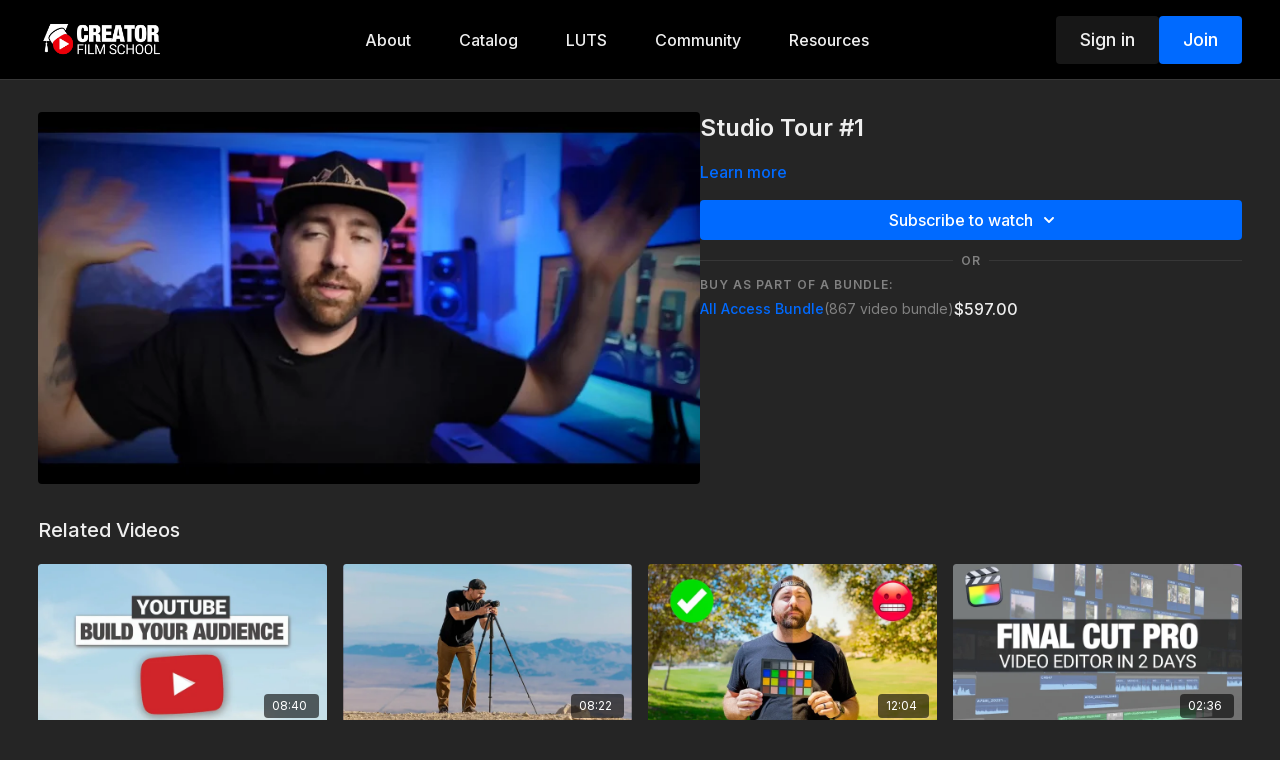

--- FILE ---
content_type: text/vnd.turbo-stream.html; charset=utf-8
request_url: https://www.creatorfilmschool.com/programs/studio-1-cfs-6c1cb0.turbo_stream?playlist_position=sidebar&preview=false
body_size: -283
content:
<turbo-stream action="update" target="program_show"><template>
  <turbo-frame id="program_player">
      <turbo-frame id="program_content" src="/programs/studio-1-cfs-6c1cb0/program_content?playlist_position=sidebar&amp;preview=false">
</turbo-frame></turbo-frame></template></turbo-stream>

--- FILE ---
content_type: text/html; charset=utf-8
request_url: https://www.creatorfilmschool.com/programs/studio-1-cfs-6c1cb0/related
body_size: 10883
content:
<turbo-frame id="program_related" target="_top">

    <div class="container " data-area="program-related-videos">
      <div class="cbt-related mt-8  pb-16">
        <div class="cbt-related-title text-xl font-medium">Related Videos</div>
          <div class="mt-5 grid grid-cols-1 sm:grid-cols-2 md:grid-cols-3 lg:grid-cols-4 xl:grid-cols-4 gap-x-4 gap-y-6">
              <div data-area="related-video-item" class="">
                <swiper-slide
  data-card="video_2746558"
  data-custom="content-card"
  class="self-start hotwired"
>

  <a class="card-image-container" data-turbo="true" data-turbo-prefetch="false" data-turbo-action="advance" data-turbo-frame="_top" onclick="window.CatalogAnalytics(&#39;clickContentItem&#39;, &#39;video&#39;, &#39;2746558&#39;, &#39;Related Videos&#39;); window.CatalogAnalytics(&#39;clickRelatedVideo&#39;, &#39;2746558&#39;, &#39;1&#39;, &#39;program_page&#39;)" href="/programs/creating-a-youtube-description-6d58b9">
    <div class="image-container relative" data-test="catalog-card">
  <div class="relative image-content">
    <div aria-hidden="true" style="padding-bottom: 56%;"></div>
    <img loading="lazy" alt="Creating An Optimized Youtube Description" decoding="async"
         src="https://alpha.uscreencdn.com/images/programs/2746558/horizontal/29c85bae-259f-4f9b-af6b-74c997bda316.jpg?auto=webp&width=350"
         srcset="https://alpha.uscreencdn.com/images/programs/2746558/horizontal/29c85bae-259f-4f9b-af6b-74c997bda316.jpg?auto=webp&width=350 350w,
            https://alpha.uscreencdn.com/images/programs/2746558/horizontal/29c85bae-259f-4f9b-af6b-74c997bda316.jpg?auto=webp&width=700 2x,
            https://alpha.uscreencdn.com/images/programs/2746558/horizontal/29c85bae-259f-4f9b-af6b-74c997bda316.jpg?auto=webp&width=1050 3x"
         class="card-image b-image absolute object-cover h-full top-0 left-0" style="opacity: 1;">
  </div>
    <div class="badge flex justify-center items-center text-white content-card-badge z-0">
      <span class="badge-item">08:40</span>
      <svg xmlns="http://www.w3.org/2000/svg" width="13" height="9" viewBox="0 0 13 9" fill="none" class="badge-item content-watched-icon" data-test="content-watched-icon">
  <path fill-rule="evenodd" clip-rule="evenodd" d="M4.99995 7.15142L12.0757 0.0756836L12.9242 0.924212L4.99995 8.84848L0.575684 4.42421L1.42421 3.57568L4.99995 7.15142Z" fill="currentColor"></path>
</svg>

    </div>

</div>
<div class="content-watched-overlay"></div>

</a>  <a class="card-title" data-turbo="true" data-turbo-prefetch="false" data-turbo-action="advance" data-turbo-frame="_top" title="Creating An Optimized Youtube Description" aria-label="Creating An Optimized Youtube Description" onclick="window.CatalogAnalytics(&#39;clickContentItem&#39;, &#39;video&#39;, &#39;2746558&#39;, &#39;Related Videos&#39;); window.CatalogAnalytics(&#39;clickRelatedVideo&#39;, &#39;2746558&#39;, &#39;1&#39;, &#39;program_page&#39;)" href="/programs/creating-a-youtube-description-6d58b9">
    <span class="line-clamp-2">
      Creating An Optimized Youtube Description
    </span>
</a></swiper-slide>


              </div>
              <div data-area="related-video-item" class="">
                <swiper-slide
  data-card="video_2783844"
  data-custom="content-card"
  class="self-start hotwired"
    data-short-description="5 Tips to Film Better Hiking Videos."
>

  <a class="card-image-container" data-turbo="true" data-turbo-prefetch="false" data-turbo-action="advance" data-turbo-frame="_top" onclick="window.CatalogAnalytics(&#39;clickContentItem&#39;, &#39;video&#39;, &#39;2783844&#39;, &#39;Related Videos&#39;); window.CatalogAnalytics(&#39;clickRelatedVideo&#39;, &#39;2783844&#39;, &#39;2&#39;, &#39;program_page&#39;)" href="/programs/how-to-make-hiking-videos-as-a-solo-creator-491a64">
    <div class="image-container relative" data-test="catalog-card">
  <div class="relative image-content">
    <div aria-hidden="true" style="padding-bottom: 56%;"></div>
    <img loading="lazy" alt="How To Make Hiking Videos As A Solo Creator" decoding="async"
         src="https://alpha.uscreencdn.com/images/programs/2783844/horizontal/19233123-de5f-4a57-a049-ffed3b9d818d.jpg?auto=webp&width=350"
         srcset="https://alpha.uscreencdn.com/images/programs/2783844/horizontal/19233123-de5f-4a57-a049-ffed3b9d818d.jpg?auto=webp&width=350 350w,
            https://alpha.uscreencdn.com/images/programs/2783844/horizontal/19233123-de5f-4a57-a049-ffed3b9d818d.jpg?auto=webp&width=700 2x,
            https://alpha.uscreencdn.com/images/programs/2783844/horizontal/19233123-de5f-4a57-a049-ffed3b9d818d.jpg?auto=webp&width=1050 3x"
         class="card-image b-image absolute object-cover h-full top-0 left-0" style="opacity: 1;">
  </div>
    <div class="badge flex justify-center items-center text-white content-card-badge z-0">
      <span class="badge-item">08:22</span>
      <svg xmlns="http://www.w3.org/2000/svg" width="13" height="9" viewBox="0 0 13 9" fill="none" class="badge-item content-watched-icon" data-test="content-watched-icon">
  <path fill-rule="evenodd" clip-rule="evenodd" d="M4.99995 7.15142L12.0757 0.0756836L12.9242 0.924212L4.99995 8.84848L0.575684 4.42421L1.42421 3.57568L4.99995 7.15142Z" fill="currentColor"></path>
</svg>

    </div>

</div>
<div class="content-watched-overlay"></div>

</a>  <a class="card-title" data-turbo="true" data-turbo-prefetch="false" data-turbo-action="advance" data-turbo-frame="_top" title="How To Make Hiking Videos As A Solo Creator" aria-label="How To Make Hiking Videos As A Solo Creator" onclick="window.CatalogAnalytics(&#39;clickContentItem&#39;, &#39;video&#39;, &#39;2783844&#39;, &#39;Related Videos&#39;); window.CatalogAnalytics(&#39;clickRelatedVideo&#39;, &#39;2783844&#39;, &#39;2&#39;, &#39;program_page&#39;)" href="/programs/how-to-make-hiking-videos-as-a-solo-creator-491a64">
    <span class="line-clamp-2">
      How To Make Hiking Videos As A Solo Creator
    </span>
</a></swiper-slide>


              </div>
              <div data-area="related-video-item" class="">
                <swiper-slide
  data-card="video_2784106"
  data-custom="content-card"
  class="self-start hotwired"
>

  <a class="card-image-container" data-turbo="true" data-turbo-prefetch="false" data-turbo-action="advance" data-turbo-frame="_top" onclick="window.CatalogAnalytics(&#39;clickContentItem&#39;, &#39;video&#39;, &#39;2784106&#39;, &#39;Related Videos&#39;); window.CatalogAnalytics(&#39;clickRelatedVideo&#39;, &#39;2784106&#39;, &#39;3&#39;, &#39;program_page&#39;)" href="/programs/the-biggest-problem-with-nd-filters-a599eb">
    <div class="image-container relative" data-test="catalog-card">
  <div class="relative image-content">
    <div aria-hidden="true" style="padding-bottom: 56%;"></div>
    <img loading="lazy" alt="The Biggest Problem With ND Filters" decoding="async"
         src="https://alpha.uscreencdn.com/images/programs/2784106/horizontal/16e05f40-7a0f-4f6e-abdf-dd835a52f38c.jpg?auto=webp&width=350"
         srcset="https://alpha.uscreencdn.com/images/programs/2784106/horizontal/16e05f40-7a0f-4f6e-abdf-dd835a52f38c.jpg?auto=webp&width=350 350w,
            https://alpha.uscreencdn.com/images/programs/2784106/horizontal/16e05f40-7a0f-4f6e-abdf-dd835a52f38c.jpg?auto=webp&width=700 2x,
            https://alpha.uscreencdn.com/images/programs/2784106/horizontal/16e05f40-7a0f-4f6e-abdf-dd835a52f38c.jpg?auto=webp&width=1050 3x"
         class="card-image b-image absolute object-cover h-full top-0 left-0" style="opacity: 1;">
  </div>
    <div class="badge flex justify-center items-center text-white content-card-badge z-0">
      <span class="badge-item">12:04</span>
      <svg xmlns="http://www.w3.org/2000/svg" width="13" height="9" viewBox="0 0 13 9" fill="none" class="badge-item content-watched-icon" data-test="content-watched-icon">
  <path fill-rule="evenodd" clip-rule="evenodd" d="M4.99995 7.15142L12.0757 0.0756836L12.9242 0.924212L4.99995 8.84848L0.575684 4.42421L1.42421 3.57568L4.99995 7.15142Z" fill="currentColor"></path>
</svg>

    </div>

</div>
<div class="content-watched-overlay"></div>

</a>  <a class="card-title" data-turbo="true" data-turbo-prefetch="false" data-turbo-action="advance" data-turbo-frame="_top" title="The Biggest Problem With ND Filters" aria-label="The Biggest Problem With ND Filters" onclick="window.CatalogAnalytics(&#39;clickContentItem&#39;, &#39;video&#39;, &#39;2784106&#39;, &#39;Related Videos&#39;); window.CatalogAnalytics(&#39;clickRelatedVideo&#39;, &#39;2784106&#39;, &#39;3&#39;, &#39;program_page&#39;)" href="/programs/the-biggest-problem-with-nd-filters-a599eb">
    <span class="line-clamp-2">
      The Biggest Problem With ND Filters
    </span>
</a></swiper-slide>


              </div>
              <div data-area="related-video-item" class="">
                <swiper-slide
  data-card="video_1898197"
  data-custom="content-card"
  class="self-start hotwired"
>

  <a class="card-image-container" data-turbo="true" data-turbo-prefetch="false" data-turbo-action="advance" data-turbo-frame="_top" onclick="window.CatalogAnalytics(&#39;clickContentItem&#39;, &#39;video&#39;, &#39;1898197&#39;, &#39;Related Videos&#39;); window.CatalogAnalytics(&#39;clickRelatedVideo&#39;, &#39;1898197&#39;, &#39;4&#39;, &#39;program_page&#39;)" href="/programs/1-introduction-b6d935">
    <div class="image-container relative" data-test="catalog-card">
  <div class="relative image-content">
    <div aria-hidden="true" style="padding-bottom: 56%;"></div>
    <img loading="lazy" alt="FCP: Introduction " decoding="async"
         src="https://alpha.uscreencdn.com/images/programs/1898197/horizontal/CFS-FCPX_Thumbnail_copy.1673398873.jpg?auto=webp&width=350"
         srcset="https://alpha.uscreencdn.com/images/programs/1898197/horizontal/CFS-FCPX_Thumbnail_copy.1673398873.jpg?auto=webp&width=350 350w,
            https://alpha.uscreencdn.com/images/programs/1898197/horizontal/CFS-FCPX_Thumbnail_copy.1673398873.jpg?auto=webp&width=700 2x,
            https://alpha.uscreencdn.com/images/programs/1898197/horizontal/CFS-FCPX_Thumbnail_copy.1673398873.jpg?auto=webp&width=1050 3x"
         class="card-image b-image absolute object-cover h-full top-0 left-0" style="opacity: 1;">
  </div>
    <div class="badge flex justify-center items-center text-white content-card-badge z-0">
      <span class="badge-item">02:36</span>
      <svg xmlns="http://www.w3.org/2000/svg" width="13" height="9" viewBox="0 0 13 9" fill="none" class="badge-item content-watched-icon" data-test="content-watched-icon">
  <path fill-rule="evenodd" clip-rule="evenodd" d="M4.99995 7.15142L12.0757 0.0756836L12.9242 0.924212L4.99995 8.84848L0.575684 4.42421L1.42421 3.57568L4.99995 7.15142Z" fill="currentColor"></path>
</svg>

    </div>

</div>
<div class="content-watched-overlay"></div>

</a>  <a class="card-title" data-turbo="true" data-turbo-prefetch="false" data-turbo-action="advance" data-turbo-frame="_top" title="FCP: Introduction " aria-label="FCP: Introduction " onclick="window.CatalogAnalytics(&#39;clickContentItem&#39;, &#39;video&#39;, &#39;1898197&#39;, &#39;Related Videos&#39;); window.CatalogAnalytics(&#39;clickRelatedVideo&#39;, &#39;1898197&#39;, &#39;4&#39;, &#39;program_page&#39;)" href="/programs/1-introduction-b6d935">
    <span class="line-clamp-2">
      FCP: Introduction 
    </span>
</a></swiper-slide>


              </div>
          </div>
        </div>
      </div>
    </div>
</turbo-frame>